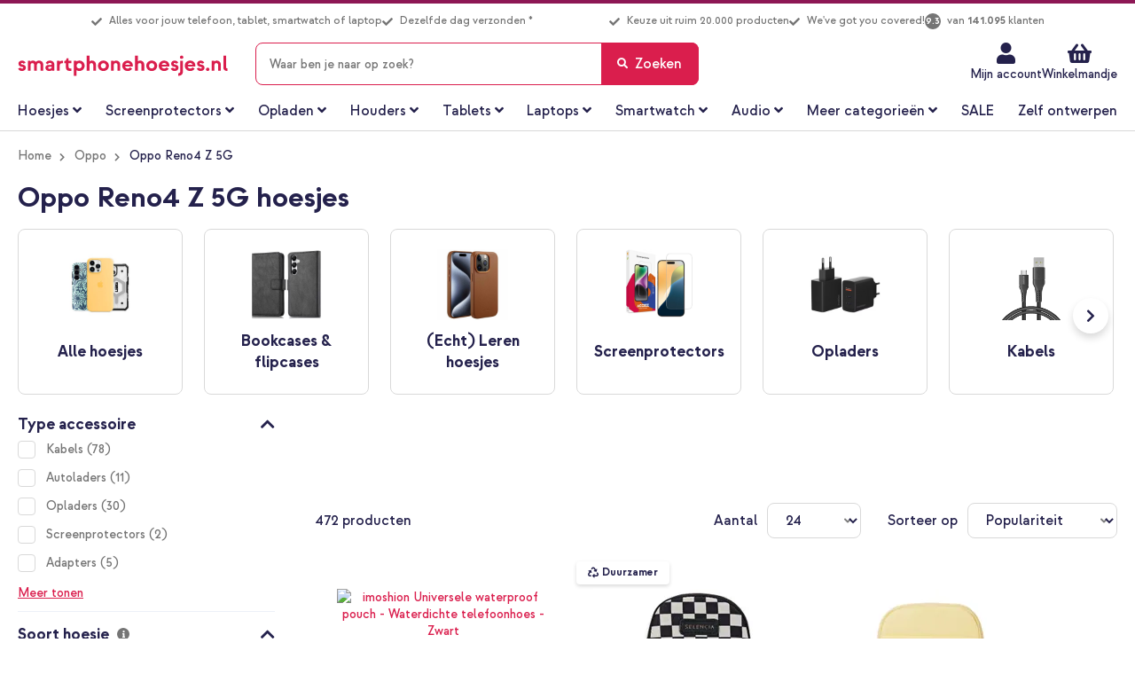

--- FILE ---
content_type: text/css
request_url: https://www.smartphonehoesjes.nl/static/version1767132730/frontend/Smartphonehoesjes/ploonk/nl_NL/css/lib/ninjamenus-custom.min.css
body_size: 1782
content:
.navigation .ninjamenus.ninjamenus-desktop{margin:0 20px}.nav-item{position:relative;text-align:left}.nav-item>a{-webkit-transition:color .3s ease-in-out,background-color .3s ease-in-out;-moz-transition:color .3s ease-in-out,background-color .3s ease-in-out;-ms-transition:color .3s ease-in-out,background-color .3s ease-in-out;-o-transition:color .3s ease-in-out,background-color .3s ease-in-out;text-decoration:none;display:block;position:relative}.nav-item>a>.opener{width:35px;height:35px}.nav-item .item-submenu{position:absolute;display:none;-webkit-animation-duration:.2s;animation-duration:.2s;z-index:11;width:100%;height:auto}.nav-item.ninjamenus-hover>.item-submenu{display:block}.label-top_left>a .label{position:absolute;top:-10px;left:10px}.label-top_left>a .label:before{-webkit-transition:border-color .45s ease-in-out;-moz-transition:border-color .45s ease-in-out;-ms-transition:border-color .45s ease-in-out;-o-transition:border-color .45s ease-in-out;position:absolute;left:6px;top:22px;width:0;height:0;content:"";border-style:solid;border-width:4px;border-color:transparent;border-top-color:#ed143d}.label-top_right>a .label{position:absolute;top:-10px;right:10px}.label-top_right>a .label:before{-webkit-transition:border-color .45s ease-in-out;-moz-transition:border-color .45s ease-in-out;-ms-transition:border-color .45s ease-in-out;-o-transition:border-color .45s ease-in-out;position:absolute;right:6px;top:22px;width:0;height:0;content:"";border-style:solid;border-width:4px;border-color:transparent;border-top-color:#ed143d}.ninjamenus-hamburger-trigger{background:#f2f2f2;display:none}.ninjamenus-hamburger-trigger .trigger-icon{display:inline-block;vertical-align:middle;width:20px;margin-right:5px}.ninjamenus-hamburger-trigger .trigger-icon .menu-trigger-inner{-webkit-transition:color .3s ease-in-out,background-color .3s ease-in-out;-moz-transition:color .3s ease-in-out,background-color .3s ease-in-out;-ms-transition:color .3s ease-in-out,background-color .3s ease-in-out;-o-transition:color .3s ease-in-out,background-color .3s ease-in-out}.ninjamenus-hamburger-trigger .trigger-icon .line{display:block;background-color:#333;height:3px;margin-bottom:2px}.ninjamenus-hamburger-trigger .menu-trigger-inner{display:inline-block;padding:0 15px;cursor:pointer}.ninjamenus-hamburger-trigger .menu-trigger-inner:hover{background-color:#f55856;color:#fff}.ninjamenus-hamburger-trigger .menu-trigger-inner:hover .line{background:#fff}.ninjamenus{position:relative}.ninjamenus:before,.ninjamenus:after{content:" ";display:table;clear:both}.ninjamenus .ninjamenus-toggle-active>.opener:before{content:'\f054'}.ninjamenus .level0>a>span.title-wrapper .title{font-weight:inherit}.ninjamenus .opener{position:absolute;right:0;top:0;cursor:pointer;text-align:center;font-size:20px;font-weight:100;display:none}.ninjamenus .opener:before{-webkit-transform:translate(-50%,-50%);-moz-transform:translate(-50%,-50%);-ms-transform:translate(-50%,-50%);-o-transform:translate(-50%,-50%);position:absolute;top:50%;left:50%;font-family:'Font Awesome' !important;speak:none;font-style:normal;font-weight:400;font-variant:normal;text-transform:none;line-height:1;-webkit-font-smoothing:antialiased;-moz-osx-font-smoothing:grayscale;content:'\e61c'}.ninjamenus .opener:hover{background-color:rgba(0,0,0,.05)}.ninjamenus .drilldown-opener{position:absolute;right:0;top:0;cursor:pointer;text-align:center;font-size:20px;font-weight:100;display:none}.ninjamenus .drilldown-opener:before{-webkit-transform:translate(-50%,-50%);-moz-transform:translate(-50%,-50%);-ms-transform:translate(-50%,-50%);-o-transform:translate(-50%,-50%);position:absolute;top:50%;left:50%;font-family:'Font Awesome' !important;speak:none;font-style:normal;font-weight:400;font-variant:normal;text-transform:none;line-height:1;-webkit-font-smoothing:antialiased;-moz-osx-font-smoothing:grayscale;content:'\e61c'}.ninjamenus .item-submenu{padding:10px}.ninjamenus .drilldown-opener:hover{background-color:rgba(0,0,0,.05)}.ninjamenus .nav-item>.drilldown-opener:before{content:'\f054'}.ninjamenus .ninjamenus-drilldown-back>.drilldown-opener:before{content:'\f053'}.ninjamenus .links{margin:0;padding:10px 15px;border-bottom:1px solid #eee}.ninjamenus .links li{position:relative;margin:0;display:inline-block}.ninjamenus .links li>a{display:block}.ninjamenus .links li>a:hover{background:#f55856;text-decoration:none;color:#fff}.ninjamenus a{font-weight:400}.ninjamenus .block.tabspro-block{margin:0}.ninjamenus.ninjamenus-vertical>.magezon-builder>.nav-item>a .caret{-webkit-opacity:.8;-moz-opacity:.8;opacity:.8;float:right;line-height:inherit}.ninjamenus.ninjamenus-vertical>.magezon-builder>.nav-item>a .label{right:auto}.ninjamenus.ninjamenus-desktop.ninjamenus-horizontal>.magezon-builder>.nav-item{float:left;margin:0}.ninjamenus.ninjamenus-desktop .ninjamenus-right{float:right !important}.ninjamenus.ninjamenus-desktop .item-submenu{-webkit-box-sizing:border-box;-moz-box-sizing:border-box;box-sizing:border-box;-webkit-box-shadow:0 3px 10px rgba(0,0,0,.15);-moz-box-shadow:0 3px 10px rgba(0,0,0,.15);box-shadow:0 3px 10px rgba(0,0,0,.15);width:200px}.ninjamenus.ninjamenus-desktop .item-submenu:before,.ninjamenus.ninjamenus-desktop .item-submenu:after{content:" ";display:table;clear:both}.ninjamenus.ninjamenus-desktop .mega>.item-submenu{background:#fff}.ninjamenus.ninjamenus-desktop .ninjamenus-hide-desktop{display:none}.ninjamenus.ninjamenus-desktop .left_edge_menu_bar,.ninjamenus.ninjamenus-desktop .right_edge_menu_bar,.ninjamenus.ninjamenus-desktop .left_vertical_full_height,.ninjamenus.ninjamenus-desktop .right_vertical_full_height{position:static}.ninjamenus.ninjamenus-desktop .left_edge_menu_bar>.item-submenu{left:0}.ninjamenus.ninjamenus-desktop .right_edge_menu_bar>.item-submenu{right:0}.ninjamenus.ninjamenus-desktop .left_vertical_full_height>.item-submenu{right:100%;top:0}.ninjamenus.ninjamenus-desktop .right_vertical_full_height>.item-submenu{left:100%;top:0}.ninjamenus.ninjamenus-desktop .left_edge_parent_item>.item-submenu{left:0}.ninjamenus.ninjamenus-desktop .right_edge_parent_item>.item-submenu{right:0}.ninjamenus.ninjamenus-desktop .level0 .right_edge_parent_item>.item-submenu{right:80%;top:0}.ninjamenus.ninjamenus-desktop .stack>a .caret{display:none}.ninjamenus.ninjamenus-desktop .stack>.item-submenu{-webkit-box-shadow:none;-moz-box-shadow:none;box-shadow:none;position:static;display:block;width:100%;padding:0}.ninjamenus.ninjamenus-desktop.ninjamenus-accordion,.ninjamenus.ninjamenus-desktop.ninjamenus-drilldown{width:100%;max-width:100%}.ninjamenus.ninjamenus-desktop.ninjamenus-accordion.label-top_right>a .label,.ninjamenus.ninjamenus-desktop.ninjamenus-drilldown.label-top_right>a .label{right:auto}.ninjamenus.ninjamenus-desktop.ninjamenus-accordion .level0,.ninjamenus.ninjamenus-desktop.ninjamenus-drilldown .level0{border-bottom:1px solid #e6e6e6}.ninjamenus.ninjamenus-desktop.ninjamenus-accordion .level0>a:hover,.ninjamenus.ninjamenus-desktop.ninjamenus-drilldown .level0>a:hover{background:0 0;color:#333}.ninjamenus.ninjamenus-desktop.ninjamenus-accordion .item-submenu,.ninjamenus.ninjamenus-desktop.ninjamenus-drilldown .item-submenu{-webkit-box-shadow:none;-moz-box-shadow:none;box-shadow:none;position:static;width:100%;max-width:100%;padding:0}.ninjamenus.ninjamenus-desktop.ninjamenus-accordion .caret,.ninjamenus.ninjamenus-desktop.ninjamenus-drilldown .caret{display:none}.ninjamenus.ninjamenus-desktop.ninjamenus-accordion .mega>.opener,.ninjamenus.ninjamenus-desktop.ninjamenus-drilldown .mega>.opener{display:block}.ninjamenus.ninjamenus-desktop.ninjamenus-drilldown{overflow:hidden}.ninjamenus.ninjamenus-desktop.ninjamenus-drilldown .drilldown-opener{display:block}.ninjamenus.ninjamenus-desktop.ninjamenus-drilldown .stack>.drilldown-opener{display:none}.ninjamenus.ninjamenus-mobile{overflow-x:hidden}.ninjamenus.ninjamenus-mobile.ninjamenus-hamburger-menu,.ninjamenus.ninjamenus-mobile .ninjamenus-hide-mobile{display:none}.ninjamenus.ninjamenus-mobile .opener{display:block}.ninjamenus.ninjamenus-mobile .caret{display:none}.ninjamenus.ninjamenus-mobile .item-submenu{max-width:100%;position:relative}.ninjamenus.ninjamenus-mobile .level0.label-top_right>a .label{right:auto}.ninjamenus-hamburger-active .ninjamenus-hamburger-menu{display:block !important}.cms-content .block.ninjamenus-widget>.block-title>strong,.block.ninjamenus-widget>.block-title>strong{display:block}.scroll-to-fixed-fixed .magezon-builder>.nav-item.label-top_left>a .label,.scroll-to-fixed-fixed .magezon-builder>.nav-item.label-top_right>a .label{display:none}.scroll-to-fixed-fixed .ninjamenus-hide-sticky{display:none !important}.ninjamenus-lazy-blur{-webkit-transform:translate3d(0,0,0);-moz-transform:translate3d(0,0,0);-ms-transform:translate3d(0,0,0);-o-transform:translate3d(0,0,0);-webkit-transition:.3s filter linear;-moz-transition:.3s filter linear;-ms-transition:.3s filter linear;-o-transition:.3s filter linear;-webkit-filter:blur(5px);filter:blur(5px)}.ninjamenus-lazy-blur .ninjamenus-lazy-loaded{-webkit-filter:blur(0px);filter:blur(0px);image-rendering:initial}.ninjamenus-drilldown-back{text-align:center;background:#f0f0f0;border-bottom:1px solid #e6e6e6;text-transform:uppercase;font-weight:600;font-size:18px;display:none}.ninjamenus-drilldown-back>.drilldown-opener{left:0;display:block}.drilldown-root>div>.ninjamenus-drilldown-back{display:block}.ninjamenus-tablet{position:static !important}.ninjamenus-tablet .item-submenu{left:0 !important;max-width:100%}.ninjamenus-desktop.ninjamenus-top .level0{margin:0;display:inline-block}.item-autolist .nav-item.stack>a{font-weight:900}.ninjamenus-desktop .item-autolist>.item-submenu>.nav-item{float:left}.ninjamenus-desktop .item-autolist-col2>.item-submenu>.nav-item{width:50%}.ninjamenus-desktop .item-autolist-col3>.item-submenu>.nav-item{width:33.33333333%}.ninjamenus-desktop .item-autolist-col4>.item-submenu>.nav-item{width:25%}.ninjamenus-desktop .item-autolist-col5>.item-submenu>.nav-item{width:20%}.ninjamenus-desktop .item-autolist-col6>.item-submenu>.nav-item{width:16.66666667%}.ninjamenus-desktop .item-autolist-col2>.item-submenu>.nav-item:nth-child(2n+1),.ninjamenus-desktop .item-autolist-col3>.item-submenu>.nav-item:nth-child(3n+1),.ninjamenus-desktop .item-autolist-col4>.item-submenu>.nav-item:nth-child(4n+1),.ninjamenus-desktop .item-autolist-col4>.item-submenu>.nav-item:nth-child(5n+1),.ninjamenus-desktop .item-autolist-col3>.item-submenu>.nav-item:nth-child(6n+1){clear:left}.nav-item-static{position:static !important}.ninjamenus.ninjamenus-mobile .nav-item-static{position:relative !important}.ninjamenus.ninjamenus-mobile .nav-item.nav-item-static>.item-submenu{width:100% !important}.ninjamenus-top-overlay{position:absolute;left:0;width:100%;background:#0e0e0eb0;height:100%;z-index:10;display:none}